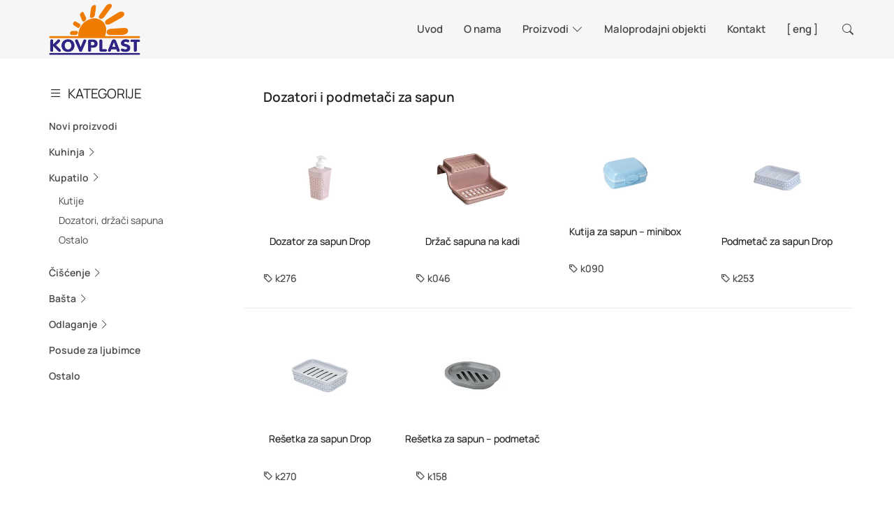

--- FILE ---
content_type: text/html; charset=UTF-8
request_url: https://www.kovplast.com/sr/kupatilo/dozatori-drzaci-sapuna
body_size: 4644
content:

  
<!DOCTYPE html>
<html lang="sr">

<head>
    <title>Lista proizvoda: Dozatori i podmetači za sapun (Proizvodi za kupatilo)</title>
    <meta charset="UTF-8">
<link rel='canonical' href='https://www.kovplast.com/sr/kupatilo/dozatori-drzaci-sapuna'>
    <meta name="description" content="Plastični proizvodi za kupatilo. Kovplast KB d.o.o.">
    <meta name="keywords" content="lavor, kutija za prašak, dozator za sapun, držač sapuna, podmetač za sapun, Kovplast KB">

    <meta http-equiv="Cache-Control" content="no-cache, no-store, must-revalidate">
    <meta http-equiv="Pragma" content="no-cache">
    <meta http-equiv="Expires" content="0">

<meta charset="utf-8">
  <base href="https://www.kovplast.com/">
  <meta name="viewport" content="width=device-width, initial-scale=1.0">
  <meta name="robots" content="INDEX,FOLLOW">
  <meta http-equiv="x-dns-prefetch-control" content="on" />
  <link rel="preconnect" href="https://fonts.googleapis.com/" crossorigin>
  <link rel="preconnect" href="https://cdnjs.cloudflare.com/" crossorigin>
  <link rel="preconnect" href="https://code.jquery.com/" crossorigin>

  <link href="https://cdn.jsdelivr.net/npm/bootstrap@5.3.7/dist/css/bootstrap.min.css" rel="stylesheet" integrity="sha384-LN+7fdVzj6u52u30Kp6M/trliBMCMKTyK833zpbD+pXdCLuTusPj697FH4R/5mcr" crossorigin="anonymous">

  <link href="css/style.min.css" rel="stylesheet" media="all" type="text/css">
  <noscript id="async-stylesheets">
    <link rel="stylesheet" href="css/aos.css" type="text/css" media="none" onload="this.media='all';">
    <link rel="stylesheet" href="css/glightbox.min.css" type="text/css" media="none" onload="this.media='all';">
    <link rel="stylesheet" href="https://cdn.jsdelivr.net/npm/bootstrap-icons@1.8.1/font/bootstrap-icons.css" media="none" onload="this.media='all';">
    <link rel="stylesheet" href="css/swiper-bundle.min.css" type="text/css" media="none" onload="this.media='all';">

    <!--<link href="https://fonts.googleapis.com/css2?family=Manrope:wght@300;400;600&family=Vollkorn:wght@400;500;600&display=swap" rel="stylesheet">   -->

  </noscript>
  <link rel="apple-touch-icon" sizes="180x180" href="apple-touch-icon.png">
  <link rel="icon" type="image/png" sizes="32x32" href="favicon-32x32.png">
  <link rel="icon" type="image/png" sizes="16x16" href="favicon-16x16.png">
  <link rel="manifest" href="site.webmanifest">
  <link rel="mask-icon" href="safari-pinned-tab.svg" color="#5bbad5">
  <meta name="msapplication-TileColor" content="#00aba9">
  <meta name="theme-color" content="#ffffff">



</head>

<body class="listaPro">
  <!-- ======= Header ======= -->
  <header id="header" class="fixed-top">
    <div class="container px-lg-0">

      <div id="cmdRow" class="row position-relative d-flex align-items-center">
        <div class="col-10 col-lg-3">
          <a href="https://www.kovplast.com/" class="logo me-auto me-lg-0">
            <picture>
              <source srcset="images/logo-sajt-xl.webp" media="(min-width: 1200px)" type="image/webp">
              <source srcset="images/logo-sajt-md.webp" media="(min-width: 640px)" type="image/webp">
              <source srcset="images/logo-sajt-sm.webp" media="(max-width: 640px)" type="image/webp">
              <img class="img-fluid" srcset="images/logo-sajt-sm.png" alt="glavni logo">
            </picture>
          </a>
        </div>

        <div class="col-2 col-lg-9 px-lg-0 d-flex justify-content-end">
          <nav id="navbar" class="navbar">
            <ul>
              <li class="smallSearch">
                <form class="searchForm" role="search" action="prolist.php?lang=sr" method="get" target="_self" >
					        <input class="searchField me-3" name="trazi" value="pretraži proizvode" onfocus="this.value = '';">
				          <button class="btnSearch laganica me-3"><i class="bi bi-check2"></i></button>
				          <button class="btnSearch laganica" type="reset"><i class="bi bi-x-lg"></i></button>
			          </form>
              </li>

              <li><a class="nav-link " href="https://www.kovplast.com/">Uvod</a></li>
              <li><a class="nav-link " href="https://www.kovplast.com/sr/o-nama">O nama</a></li>

              <li class="dropdown"><a href="javascript:void(0);"><span>Proizvodi</span> <i class="bi bi-chevron-down"></i></a>
                <ul>
                  <li><a href="https://www.kovplast.com/sr/novi-proizvodi" target="_self">Novi proizvodi</a></li>
                  <li class="dropdown vrsta01"><a href="https://www.kovplast.com/sr/kuhinja"><span>Kuhinja</span> <i class="bi bi-chevron-right"></i></a>
                    <ul>
                      <li><a href="https://www.kovplast.com/sr/kuhinja/cinije" target="_self">Činije</a></li>
                      <li><a href="https://www.kovplast.com/sr/kuhinja/frigo-posude" target="_self">Frigo posude</a></li>
                      <li><a href="https://www.kovplast.com/sr/kuhinja/kutije-korpice" target="_self">Kutije, korpice</a></li>
                      <li><a href="https://www.kovplast.com/sr/kuhinja/ocedjivaci-es-posude" target="_self">Oceđivači, ES posude</a></li>
                      <li><a href="https://www.kovplast.com/sr/kuhinja/tacne-tanjiri-zvona" target="_self">Tacne, tanjiri, zvona</a></li>
                      <li><a href="https://www.kovplast.com/sr/kuhinja/case-bokali-merice" target="_self">Čaše, bokali, merice</a></li>
                      <li><a href="https://www.kovplast.com/sr/kuhinja/vangle-ovali" target="_self">Vangle, ovali</a></li>
                      <li><a href="https://www.kovplast.com/sr/kuhinja/zimnica-staklo" target="_self">Zimnica, staklo</a></li>
                      <li><a href="https://www.kovplast.com/sr/kuhinja/escajg" target="_self">Escajg</a></li>
                      <li><a href="https://www.kovplast.com/sr/kuhinja/ostalo" target="_self">Ostalo</a></li>
                    </ul>
                  </li>
                  <li class="dropdown vrsta02"><a href="https://www.kovplast.com/sr/kupatilo"><span>Kupatilo</span> <i class="bi bi-chevron-right"></i></a>
                    <ul>
                      <!--<li><a href="https://www.kovplast.com/sr/kupatilo/korpe" target="_self">Korpe</a></li>-->
                      <li><a href="https://www.kovplast.com/sr/kupatilo/kutije" target="_self">Kutije</a></li>
                      <li><a href="https://www.kovplast.com/sr/kupatilo/dozatori-drzaci-sapuna" target="_self">Dozatori, držači sapuna</a></li>
                      <!--<li><a href="https://www.kovplast.com/sr/kupatilo/wc-cetke" target="_self">WC četke</a></li>-->
                      <li><a href="https://www.kovplast.com/sr/kupatilo/ostalo" target="_self">Ostalo</a></li>
                    </ul>
                  </li>
                  <li class="dropdown vrsta03"><a href="https://www.kovplast.com/sr/ciscenje"><span>Čišćenje</span> <i class="bi bi-chevron-right"></i></a>
                    <ul>
                      <li><a href="https://www.kovplast.com/sr/ciscenje/kante-za-smece" target="_self">Kante za smeće</a></li>
                      <li><a href="https://www.kovplast.com/sr/ciscenje/kofe" target="_self">Kofe</a></li>
                      <!--<li><a href="https://www.kovplast.com/sr/ciscenje/brisaci-mop" target="_self">Brisači, mop</a></li>
                      <li><a href="https://www.kovplast.com/sr/ciscenje/metle-cetke-djubrovnici" target="_self">Metle, četke, đubrovnici</a></li>-->
                      <li><a href="https://www.kovplast.com/sr/ciscenje/lopate-za-sneg" target="_self">Lopate za sneg</a></li>
                      <li><a href="https://www.kovplast.com/sr/ciscenje/ostalo" target="_self">Ostalo</a></li>
                    </ul>
                  </li>
                  <li class="dropdown vrsta04"><a href="https://www.kovplast.com/sr/basta"><span>Bašta</span> <i class="bi bi-chevron-right"></i></a>
                    <ul>
                      <li><a href="https://www.kovplast.com/sr/basta/saksije" target="_self">Saksije</a></li>
                      <li><a href="https://www.kovplast.com/sr/basta/zardinjere" target="_self">Žardinjere</a></li>
                      <li><a href="https://www.kovplast.com/sr/basta/ostalo" target="_self">Ostalo</a></li>
                    </ul>
                  </li>
                  <li class="dropdown vrsta05"><a href="https://www.kovplast.com/sr/odlaganje"><span>Odlaganje</span> <i class="bi bi-chevron-right"></i></a>
                    <ul>
                      <li><a href="https://www.kovplast.com/sr/odlaganje/korpe-kutije" target="_self">Korpe, kutije</a></li>
                      <li><a href="https://www.kovplast.com/sr/odlaganje/rafovi-police" target="_self">Rafovi, police</a></li>
                      <li><a href="https://www.kovplast.com/sr/odlaganje/ofingeri-civiluci-kukice" target="_self">Ofingeri, čiviluci, kukice</a></li>
                      <li><a href="https://www.kovplast.com/sr/odlaganje/ostalo" target="_self">Ostalo</a></li>
                    </ul>
                  </li>
                  <li><a href="https://www.kovplast.com/sr/posude-za-ljubimce" target="_self">Posude za ljubimce</a></li>
                  <li><a href="https://www.kovplast.com/sr/ostalo" target="_self">Ostalo</a></li>
                </ul>
              </li>
              <li><a class="nav-link " href="https://www.kovplast.com/sr/prodajni-objekti" target="_self"><span>Maloprodajni objekti</span></a></li>          
              <li><a class="nav-link " href="https://www.kovplast.com/sr/kontakt" target="_self"><span>Kontakt</span></a></li>          
              <li><a class='nav-link jezLink' href='https://www.kovplast.com/en/'>[ eng ]</a></li>
              <li id="searchLink"><a class="nav-link" href="javascript:void(0);"><i class="bi bi-search"></i></a></li>
            </ul>
            <i class="bi bi-list mobile-nav-toggle"></i>
          </nav>
        </div>
      </div>
    </div>
  </header><!-- End Header -->

    <section class="prviSadrzaj">
        <div class="container px-0">
            <div class="row">
                <div class="d-none d-lg-block col-lg-3">
                    <div id="kategorije">
                        <div class="title"><i class="bi bi-list"></i> &nbsp;KATEGORIJE</div>
                        <div class="katBody mt-3">
                            <ul class="katList laganica">
                  <li><a href="https://www.kovplast.com/sr/novi-proizvodi" target="_self">Novi proizvodi</a></li>
                  <li class="dropdown vrsta01"><a href="https://www.kovplast.com/sr/kuhinja"><span>Kuhinja</span> <i class="bi bi-chevron-right"></i></a>
                    <ul>
                      <li><a href="https://www.kovplast.com/sr/kuhinja/cinije" target="_self">Činije</a></li>
                      <li><a href="https://www.kovplast.com/sr/kuhinja/frigo-posude" target="_self">Frigo posude</a></li>
                      <li><a href="https://www.kovplast.com/sr/kuhinja/kutije-korpice" target="_self">Kutije, korpice</a></li>
                      <li><a href="https://www.kovplast.com/sr/kuhinja/ocedjivaci-es-posude" target="_self">Oceđivači, ES posude</a></li>
                      <li><a href="https://www.kovplast.com/sr/kuhinja/tacne-tanjiri-zvona" target="_self">Tacne, tanjiri, zvona</a></li>
                      <li><a href="https://www.kovplast.com/sr/kuhinja/case-bokali-merice" target="_self">Čaše, bokali, merice</a></li>
                      <li><a href="https://www.kovplast.com/sr/kuhinja/vangle-ovali" target="_self">Vangle, ovali</a></li>
                      <li><a href="https://www.kovplast.com/sr/kuhinja/zimnica-staklo" target="_self">Zimnica, staklo</a></li>
                      <li><a href="https://www.kovplast.com/sr/kuhinja/escajg" target="_self">Escajg</a></li>
                      <li><a href="https://www.kovplast.com/sr/kuhinja/ostalo" target="_self">Ostalo</a></li>
                    </ul>
                  </li>
                  <li class="dropdown vrsta02"><a href="https://www.kovplast.com/sr/kupatilo"><span>Kupatilo</span> <i class="bi bi-chevron-right"></i></a>
                    <ul>
                      <!--<li><a href="https://www.kovplast.com/sr/kupatilo/korpe" target="_self">Korpe</a></li>-->
                      <li><a href="https://www.kovplast.com/sr/kupatilo/kutije" target="_self">Kutije</a></li>
                      <li><a href="https://www.kovplast.com/sr/kupatilo/dozatori-drzaci-sapuna" target="_self">Dozatori, držači sapuna</a></li>
                      <!--<li><a href="https://www.kovplast.com/sr/kupatilo/wc-cetke" target="_self">WC četke</a></li>-->
                      <li><a href="https://www.kovplast.com/sr/kupatilo/ostalo" target="_self">Ostalo</a></li>
                    </ul>
                  </li>
                  <li class="dropdown vrsta03"><a href="https://www.kovplast.com/sr/ciscenje"><span>Čišćenje</span> <i class="bi bi-chevron-right"></i></a>
                    <ul>
                      <li><a href="https://www.kovplast.com/sr/ciscenje/kante-za-smece" target="_self">Kante za smeće</a></li>
                      <li><a href="https://www.kovplast.com/sr/ciscenje/kofe" target="_self">Kofe</a></li>
                      <!--<li><a href="https://www.kovplast.com/sr/ciscenje/brisaci-mop" target="_self">Brisači, mop</a></li>
                      <li><a href="https://www.kovplast.com/sr/ciscenje/metle-cetke-djubrovnici" target="_self">Metle, četke, đubrovnici</a></li>-->
                      <li><a href="https://www.kovplast.com/sr/ciscenje/lopate-za-sneg" target="_self">Lopate za sneg</a></li>
                      <li><a href="https://www.kovplast.com/sr/ciscenje/ostalo" target="_self">Ostalo</a></li>
                    </ul>
                  </li>
                  <li class="dropdown vrsta04"><a href="https://www.kovplast.com/sr/basta"><span>Bašta</span> <i class="bi bi-chevron-right"></i></a>
                    <ul>
                      <li><a href="https://www.kovplast.com/sr/basta/saksije" target="_self">Saksije</a></li>
                      <li><a href="https://www.kovplast.com/sr/basta/zardinjere" target="_self">Žardinjere</a></li>
                      <li><a href="https://www.kovplast.com/sr/basta/ostalo" target="_self">Ostalo</a></li>
                    </ul>
                  </li>
                  <li class="dropdown vrsta05"><a href="https://www.kovplast.com/sr/odlaganje"><span>Odlaganje</span> <i class="bi bi-chevron-right"></i></a>
                    <ul>
                      <li><a href="https://www.kovplast.com/sr/odlaganje/korpe-kutije" target="_self">Korpe, kutije</a></li>
                      <li><a href="https://www.kovplast.com/sr/odlaganje/rafovi-police" target="_self">Rafovi, police</a></li>
                      <li><a href="https://www.kovplast.com/sr/odlaganje/ofingeri-civiluci-kukice" target="_self">Ofingeri, čiviluci, kukice</a></li>
                      <li><a href="https://www.kovplast.com/sr/odlaganje/ostalo" target="_self">Ostalo</a></li>
                    </ul>
                  </li>
                  <li><a href="https://www.kovplast.com/sr/posude-za-ljubimce" target="_self">Posude za ljubimce</a></li>
                  <li><a href="https://www.kovplast.com/sr/ostalo" target="_self">Ostalo</a></li>
              
                            </ul>
                        </div>
                    </div>
                </div>
                <div class="col-12 col-lg-9 mt-lg-2">
                    <div class="row">
                        

<div class='col-12'>
    <h1 class='ps-3'>Dozatori i podmetači za sapun</h1>
</div>
<div class='col-6 col-md-4 col-lg-3 ramArtikla laganica'>
    <a href='https://www.kovplast.com/sr/proizvodi/dozator-za-sapun-drop/333' target='_self'>
        <picture class='lpThumb'>
            <source srcset='images/tmb/k276-dozator-za-sapun-drop.webp?v=1658322693' type='image/webp'>
            <img class='img-fluid mb-3 laganica px-4' srcset='images/tmb/k276-dozator-za-sapun-drop.jpg?v=1658322693' alt='Dozator za sapun Drop' type='image/jpeg'>
        </picture>
        <div class='lpNaziv'>Dozator za sapun Drop</div>
        <div class='lpPodatak'>
            <div><i class='bi bi-tag'></i> k276</div>
        </div>
    </a>
</div
><div class='col-6 col-md-4 col-lg-3 ramArtikla laganica'>
    <a href='https://www.kovplast.com/sr/proizvodi/drzac-sapuna-na-kadi/117' target='_self'>
        <picture class='lpThumb'>
            <source srcset='images/tmb/k046-drzac-sapuna-na-kadi.webp?v=1759162467' type='image/webp'>
            <img class='img-fluid mb-3 laganica px-4' srcset='images/tmb/k046-drzac-sapuna-na-kadi.jpg?v=1759162467' alt='Držač sapuna na kadi' type='image/jpeg'>
        </picture>
        <div class='lpNaziv'>Držač sapuna na kadi</div>
        <div class='lpPodatak'>
            <div><i class='bi bi-tag'></i> k046</div>
        </div>
    </a>
</div
><div class='col-6 col-md-4 col-lg-3 ramArtikla laganica'>
    <a href='https://www.kovplast.com/sr/proizvodi/kutija-za-sapun-–-minibox/167' target='_self'>
        <picture class='lpThumb'>
            <source srcset='images/tmb/k090-mini-box.webp?v=1693398448' type='image/webp'>
            <img class='img-fluid mb-3 laganica px-4' srcset='images/tmb/k090-mini-box.jpg?v=1693398448' alt='Kutija za sapun – minibox' type='image/jpeg'>
        </picture>
        <div class='lpNaziv'>Kutija za sapun – minibox</div>
        <div class='lpPodatak'>
            <div><i class='bi bi-tag'></i> k090</div>
        </div>
    </a>
</div
><div class='col-6 col-md-4 col-lg-3 ramArtikla laganica'>
    <a href='https://www.kovplast.com/sr/proizvodi/podmetac--za-sapun-drop/327' target='_self'>
        <picture class='lpThumb'>
            <source srcset='images/tmb/k253-podmetac-za-sapun-drop.webp?v=1658407586' type='image/webp'>
            <img class='img-fluid mb-3 laganica px-4' srcset='images/tmb/k253-podmetac-za-sapun-drop.jpg?v=1658407586' alt='Podmetač  za sapun Drop' type='image/jpeg'>
        </picture>
        <div class='lpNaziv'>Podmetač  za sapun Drop</div>
        <div class='lpPodatak'>
            <div><i class='bi bi-tag'></i> k253</div>
        </div>
    </a>
</div
><div class='col-6 col-md-4 col-lg-3 ramArtikla laganica'>
    <a href='https://www.kovplast.com/sr/proizvodi/resetka-za-sapun-drop/329' target='_self'>
        <picture class='lpThumb'>
            <source srcset='images/tmb/k270-resetka-za-sapun-drop.webp?v=1658408028' type='image/webp'>
            <img class='img-fluid mb-3 laganica px-4' srcset='images/tmb/k270-resetka-za-sapun-drop.jpg?v=1658408028' alt='Rešetka za sapun Drop' type='image/jpeg'>
        </picture>
        <div class='lpNaziv'>Rešetka za sapun Drop</div>
        <div class='lpPodatak'>
            <div><i class='bi bi-tag'></i> k270</div>
        </div>
    </a>
</div
><div class='col-6 col-md-4 col-lg-3 ramArtikla laganica'>
    <a href='https://www.kovplast.com/sr/proizvodi/resetka-za-sapun-–-podmetac/131' target='_self'>
        <picture class='lpThumb'>
            <source srcset='images/tmb/k158-resetka-za-sapun.webp?v=1658408204' type='image/webp'>
            <img class='img-fluid mb-3 laganica px-4' srcset='images/tmb/k158-resetka-za-sapun.jpg?v=1658408204' alt='Rešetka za sapun – podmetač' type='image/jpeg'>
        </picture>
        <div class='lpNaziv'>Rešetka za sapun – podmetač</div>
        <div class='lpPodatak'>
            <div><i class='bi bi-tag'></i> k158</div>
        </div>
    </a>
</div
>                    </div>
                </div>
            </div>
        </div>
    </section>

  <!-- ======= Footer ======= -->
  <footer id="footer">
    <div class="footer-top">
      <div class="container">
        <div class="row">

        <div class="col-md-6 col-lg-3">
            <div class="footer-info">
              <!--<div class="naslov">Kovplast KB</div>-->
              <div class="podnaslov">Veleprodaja</div>
              <p class="mb-4">Kralja Petra I Karađorđevića 95<br>22330 Nova Pazova<br>Republika&nbsp;Srbija</p>
              <div class="podnaslov">Fabrika</div>
              <p class="mb-4">Đurđevska 91<br>22308 Golubinci<br>Republika&nbsp;Srbija</p>
              <p><i class="bi bi-envelope"></i> &nbsp; <a id="FmailFLnk" href="mailto: info@example.com">info@example.com</a></p>

            </div>
          </div>

          <div class="col-md-6 col-lg-3">
            <div class="footer-info">
              <div class="podnaslov">Telefon</div>
              <p>
              <i class="bi bi-telephone"></i> &nbsp; <a id="FphoFLnk" href="tel: 0123456789">0123456789</a><br>
              <i class="bi bi-telephone nevidljiva"></i> &nbsp; <a id="FphoFLnk1" href="tel: 0123456789">0123456789</a><br><br>
              </p>
              <div class="podnaslov">Fax</div>
              <p>
              <i class="bi bi-printer"></i> &nbsp; +381 22 / 381 078<br><br>              
              </p>
              <div class="podnaslov">Socijalne mreže</div>
              <p><a class="socneticon" href="https://www.facebook.com/pages/Kovplast-Golubinci/165016790355340" target="_blank"><i class="bi bi-facebook"></i></a> <a class="socneticon" href="https://www.youtube.com/watch?v=axJ3nvCK_GA" target="_blank"><i class="bi bi-youtube"></i></a> <a class="socneticon" href="https://www.instagram.com/explore/tags/kovplast/" target="_blank"><i class="bi bi-instagram last"></i></a></p>

            </div>
          </div>

          <div class="d-none d-lg-block col-md-6 col-lg-3 footer-links">
            <div class="podnaslov">Vrste proizvoda</div>
            <ul>
              <li><i class="bi bi-chevron-right"></i> <a href="https://www.kovplast.com/sr/kuhinja">Kuhinja</a></li>
              <li><i class="bi bi-chevron-right"></i> <a href="https://www.kovplast.com/sr/kupatilo">Kupatilo</a></li>
              <li><i class="bi bi-chevron-right"></i> <a href="https://www.kovplast.com/sr/ciscenje">Čišćenje</a></li>
              <li><i class="bi bi-chevron-right"></i> <a href="https://www.kovplast.com/sr/basta">Bašta</a></li>
              <li><i class="bi bi-chevron-right"></i> <a href="https://www.kovplast.com/sr/odlaganje">Odlaganje</a></li>
              <li><i class="bi bi-chevron-right"></i> <a href="https://www.kovplast.com/sr/posude-za-ljubimce">Posude za ljubimce</a></li>
              <li><i class="bi bi-chevron-right"></i> <a href="https://www.kovplast.com/sr/ostalo">Ostalo</a></li>
            </ul>
          </div>

          <div class="d-none d-lg-block col-md-6 col-lg-3 footer-links">
            <div class="podnaslov">Meni</div>
            <ul>
              <li><i class="bi bi-chevron-right"></i> <a href="">Uvod</a></li>
              <li><i class="bi bi-chevron-right"></i> <a href="https://www.kovplast.com/sr/o-nama">O nama</a></li>
              <li><i class="bi bi-chevron-right"></i> <a href="https://www.kovplast.com/sr/prodajni-objekti">Maloprodajni objekti</a></li>
              <li><i class="bi bi-chevron-right"></i> <a href="https://www.kovplast.com/sr/kontakt">Kontakt</a></li>
              <li><i class="bi bi-chevron-right"></i> <a href="https://www.kovplast.com/sr/uslovi-koriscenja">Uslovi korišćenja</a></li>
            </ul>
          </div>
        </div>
      </div>
    </div>

    <div class="container-fluid copyFrame">
      <div class="copyright">
        &copy; Copyright <strong><span>Kovplast KB</span></strong>. All Rights Reserved &nbsp;|&nbsp; Design: <a href="https://www.dbaja.net" target="_blank">dbaja</a>
      </div>
    </div>
  </footer><!-- End Footer -->
  <div id="preloader"></div>
  <a href="javascript: void();" class="back-to-top d-flex align-items-center justify-content-center"><i class="bi bi-arrow-up-circle"></i></a>

<!-- Vendor JS Files -->
  <script src="https://code.jquery.com/jquery-3.6.0.min.js" crossorigin="anonymous"></script>
  <!-- JavaScript Bundle with Popper -->
  <script src="https://cdn.jsdelivr.net/npm/bootstrap@5.3.7/dist/js/bootstrap.bundle.min.js" integrity="sha384-ndDqU0Gzau9qJ1lfW4pNLlhNTkCfHzAVBReH9diLvGRem5+R9g2FzA8ZGN954O5Q" crossorigin="anonymous"></script>
    <script src="js/skriptovi-zbirno.js"></script>
  
  <!-- Template Main JS File -->
  <script src="js/main.min.js"></script>

  <script type="text/javascript">
    document.addEventListener("DOMContentLoaded",function(){var e=document.getElementById("async-stylesheets");if(null!=e){var n=document.createElement("div");n.innerHTML=e.textContent,document.body.appendChild(n)}},!1);
  </script>

<script type="text/javascript">
    $(document).ready(function() {
        // ako je kliknut link ka nekoj vrsti, onda obriši vrednost skrola na datu poziciju prvo
        $("nav#navbar a").click(function() {
            localStorage.setItem("my_app_name_here-quote-scroll", 0);
            console.log('Resetovan scroll');
        });

        $("ul.katList a").click(function() {
            localStorage.setItem("my_app_name_here-quote-scroll", 0);
            console.log('Resetovan scroll');
        });

        // rešavanje skrola na poziciju sa koje je klijent kliknuo određeni proizvod
        if (localStorage.getItem("my_app_name_here-quote-scroll") != null) {
            $(window).scrollTop(localStorage.getItem("my_app_name_here-quote-scroll"));
            console.log('Skrolovanje na memorisanu poziciju.');
        }

        $(window).on("scroll", function() {
            localStorage.setItem("my_app_name_here-quote-scroll", $(window).scrollTop());
            console.log('Memorisanje pozicije.');
        });

        // u startu ćemo samo jednom otvoriti određenu kategoriju vrste ako je odabrana neka vrsta        
$('ul.katList li.vrsta02 ul').slideDown();
        


    });

</script>
</body>

</html>


--- FILE ---
content_type: text/css
request_url: https://www.kovplast.com/css/style.min.css
body_size: 5089
content:
@font-face{font-family:Manrope;src:url('../fonts/Manrope-Regular.woff2') format('woff2'),url('../fonts/Manrope-Regular.woff') format('woff');font-weight:400;font-style:normal;font-display:swap}@font-face{font-family:Manrope;src:url('../fonts/Manrope-SemiBold.woff2') format('woff2'),url('../fonts/Manrope-SemiBold.woff') format('woff');font-weight:600;font-style:normal;font-display:swap}@font-face{font-family:Vollkorn;src:url('../fonts/Vollkorn-Medium.woff2') format('woff2'),url('../fonts/Vollkorn-Medium.woff') format('woff');font-weight:500;font-style:normal;font-display:swap}@font-face{font-family:Vollkorn;src:url('../fonts/Vollkorn-SemiBold.woff2') format('woff2'),url('../fonts/Vollkorn-SemiBold.woff') format('woff');font-weight:600;font-style:normal;font-display:swap}@font-face{font-family:Vollkorn;src:url('../fonts/Vollkorn-Regular.woff2') format('woff2'),url('../fonts/Vollkorn-Regular.woff') format('woff');font-weight:400;font-style:normal;font-display:swap}:root{--primary-color:#ef7c00;--secondary-color:#2f2483;--contrast-color:#fed203;--allmostBlack:rgb(18,18,18);--headerback-color:rgba(246,246,246,1);--headscrback-color:rgba(255,255,255,.98);--menu-color:#484848;--menuact-color:#646464;--text-color:#222222;--menuback-color:rgba(236,236,236,0.25);--menuback1-color:rgba(236,236,236,1);--menuactback-color:#FFFFFF;--deskmenuback-color:#FFFFFF;--menuddback1-color:rgb(214,214,214);--menuddback2-color:rgb(196,196,196);--step--2:clamp(0.69rem, calc(0.69rem + 0.01vw), 0.70rem);--step--1:clamp(0.83rem, calc(0.80rem + 0.15vw), 0.94rem);--step-0:clamp(1.00rem, calc(0.93rem + 0.37vw), 1.1rem);--step-1:clamp(1.20rem, calc(1.06rem + 0.69vw), 1.67rem);--step-2:clamp(1.44rem, calc(1.21rem + 1.16vw), 2.22rem);--step-3:clamp(1.73rem, calc(1.36rem + 1.83vw), 2.96rem);--step-4:clamp(2.07rem, calc(1.52rem + 2.78vw), 3.95rem);--step-5:clamp(2.49rem, calc(1.67rem + 4.11vw), 5.26rem)}html{scroll-behavior:smooth}body{font-family:Manrope,-apple-system,BlinkMacSystemFont,'Segoe UI',Ubuntu,sans-serif;font-size:1.05rem;color:var(--text-color)}a{color:#000;text-shadow:0 0 1px #646464;text-decoration:none}a:hover{color:var(--primary-color);text-decoration:none}.laganica{transition:all .25s ease-in-out;-moz-transition:all .25s ease-in-out;-webkit-transition:all .25s ease-in-out;-o-transition:all .25s ease-in-out;-ms-transition:all .25s ease-in-out}.bg-gray{background-color:var(--menuback-color)}h1,h2,h3,h4,h5,h6{font-family:Manrope,-apple-system,BlinkMacSystemFont,'Segoe UI',Ubuntu,sans-serif;font-weight:600}h1{font-size:var(--step-1)}h2{font-size:var(--step-0)}body.listaPro h1,h2,h3{font-family:Manrope,-apple-system,BlinkMacSystemFont,'Segoe UI',Ubuntu,sans-serif;font-weight:600}body.listaPro h1{font-size:1.2rem}section.prviSadrzaj{padding-block-start:90px}.obicanTekst{text-align:left;font-size:.872rem;line-height:1.62rem}.naglasenTekst{text-align:left;font-weight:600}.centrirano{text-align:center}@media (min-width:992px){.obicanTekst{font-size:1.05rem;line-height:2.05rem;text-align:justify}section.prviSadrzaj{padding-block-start:120px}}section.novosti .card{font-size:.9rem;overflow:hidden}section.novosti .card img{opacity:1}section.novosti .card img:hover{opacity:.7}section.novosti .card .card-title{font-family:Vollkorn,Georgia,'Times New Roman',Times,serif;font-weight:500;font-size:var(--step-0);line-height:1.75rem;height:3.75rem;padding-top:1rem;padding-bottom:1rem}section.novosti a.btnNovo{-webkit-border-radius:23px;border-radius:23px;background:#eda75c;background:-moz-linear-gradient(top,#eda75c 0,#ead6c2 10%,#e25e00 40%,#ef7c00 89%,#963e00 100%);background:-webkit-linear-gradient(top,#eda75c 0,#ead6c2 10%,#e25e00 40%,#ef7c00 89%,#963e00 100%);background:linear-gradient(to bottom,#eda75c 0,#ead6c2 10%,#e25e00 40%,#ef7c00 89%,#963e00 100%);outline:0;border:none;color:#fff;-webkit-box-shadow:5px 5px 6px #b4b4b4,-3px -3px 4px #f2f2f2;box-shadow:5px 5px 6px #b4b4b4,-3px -3px 4px #f2f2f2;padding-left:1rem;padding-right:1rem;width:85%;margin-bottom:1rem;font-size:var(--step--1)}section.novosti a.btnNovo:hover{background:#2c2620;background:-moz-linear-gradient(top,#2c2620 0,#615d5a 10%,#2c2620 40%,#2c2620 89%,#2c2620 100%);background:-webkit-linear-gradient(top,#2c2620 0,#615d5a 10%,#2c2620 40%,#2c2620 89%,#2c2620 100%);background:linear-gradient(to bottom,#2c2620 0,#615d5a 10%,#2c2620 40%,#2c2620 89%,#2c2620 100%);color:#fff;-webkit-box-shadow:2px 2px 5px #afa7ce,-2px -2px 3px #ede3ff;box-shadow:2px 2px 5px #afa7ce,-2px -2px 3px #ede3ff}section.novosti .card-text{line-height:1.2rem;height:2.4rem}@media (min-width:997px){section.novosti a.btnNovo{padding-left:2rem;padding-right:2rem;width:auto}}section.cta{position:relative;padding-top:0;padding-bottom:0;width:100%;height:auto}.ctaBlock{position:relative}section.cta picture{z-index:1}section.cta .ctatit{position:absolute;top:10%;left:0;width:100%;text-align:center;font-family:Vollkorn,Georgia,'Times New Roman',Times,serif;font-weight:500;font-size:2.5rem;line-height:4rem;z-index:2}section.cta a.ctaBtn{position:absolute;top:35%;left:50%;transform:translatex(-50%);padding:.5rem 1rem;font-family:Manrope,-apple-system,BlinkMacSystemFont,'Segoe UI',Ubuntu,sans-serif;font-weight:400;font-size:1.35rem;line-height:2rem;text-shadow:none;z-index:2;background:var(--primary-color);color:#fff;-webkit-box-shadow:7px 7px 11px #b5b5b6,-7px -7px 11px #ede3ff;box-shadow:7px 7px 11px #b5b5b6,-7px -7px 11px #ede3ff;border-radius:20px;-webkit-border-radius:20px}section.cta a.ctaBtn:hover{background:var(--allmostBlack);color:#fff;-webkit-box-shadow:2px 2px 5px #b5b5b6,-2px -2px 3px #ede3ff;box-shadow:2px 2px 5px #b5b5b6,-2px -2px 3px #ede3ff}@media (min-width:992px){section.cta .ctatit{top:30%;left:auto;right:0;text-align:right;width:40%}section.cta a.ctaBtn{position:absolute;top:50%;left:auto;right:0;transform:none;padding:1rem 2rem;font-family:Manrope,-apple-system,BlinkMacSystemFont,'Segoe UI',Ubuntu,sans-serif;font-weight:600;font-size:var(--step-1);line-height:2rem}}section.onlineShop{position:relative;padding-top:0;padding-bottom:0;width:100%;height:auto}section.onlineShop .ostit{text-align:center;font-family:Vollkorn,Georgia,'Times New Roman',Times,serif;font-weight:600;font-size:var(--step-1);line-height:2rem}section.onlineShop .osCmdBlock{text-align:center}section.onlineShop .osBtn{padding:.5rem 1rem;font-family:Manrope,-apple-system,BlinkMacSystemFont,'Segoe UI',Ubuntu,sans-serif;font-weight:400;font-size:var(--step-0);line-height:2rem;border-radius:20px;-webkit-border-radius:20px;background:#eda75c;background:-moz-linear-gradient(top,#eda75c 0,#ead6c2 10%,#e25e00 40%,#ef7c00 89%,#963e00 100%);background:-webkit-linear-gradient(top,#eda75c 0,#ead6c2 10%,#e25e00 40%,#ef7c00 89%,#963e00 100%);background:linear-gradient(to bottom,#eda75c 0,#ead6c2 10%,#e25e00 40%,#ef7c00 89%,#963e00 100%);outline:0;border:none;color:#fff;-webkit-box-shadow:5px 5px 6px #b4b4b4,-3px -3px 4px #f2f2f2;box-shadow:5px 5px 6px #b4b4b4,-3px -3px 4px #f2f2f2}section.onlineShop .osBtn:hover{background:#2c2620;background:-moz-linear-gradient(top,#2c2620 0,#615d5a 10%,#2c2620 40%,#2c2620 89%,#2c2620 100%);background:-webkit-linear-gradient(top,#2c2620 0,#615d5a 10%,#2c2620 40%,#2c2620 89%,#2c2620 100%);background:linear-gradient(to bottom,#2c2620 0,#615d5a 10%,#2c2620 40%,#2c2620 89%,#2c2620 100%);color:#fff;-webkit-box-shadow:2px 2px 5px #afa7ce,-2px -2px 3px #ede3ff;box-shadow:2px 2px 5px #afa7ce,-2px -2px 3px #ede3ff}@media (min-width:992px){section.onlineShop .ostit{text-align:right}section.onlineShop .osCmdBlock{text-align:right}}.back-to-top{position:fixed;visibility:hidden;opacity:0;right:15px;bottom:15px;z-index:996;background:var(--primary-color);width:40px;height:40px;border-radius:4px;transition:all .4s}.back-to-top i{font-size:28px;color:#fff;line-height:0}.back-to-top:hover{background:#151515}.back-to-top:hover i{color:var(--primary-color)}.back-to-top.active{visibility:visible;opacity:1}#preloader{position:fixed;top:0;left:0;right:0;bottom:0;z-index:9999;overflow:hidden;background:#fff}#preloader:before{content:"";position:fixed;top:calc(50% - 0px);left:calc(50% - 30px);border:6px solid var(--primary-color);border-top-color:#fff;border-bottom-color:#fff;border-radius:50%;width:60px;height:60px;-webkit-animation:animate-preloader 1s linear infinite;animation:animate-preloader 1s linear infinite}@-webkit-keyframes animate-preloader{0%{transform:rotate(0)}100%{transform:rotate(360deg)}}@keyframes animate-preloader{0%{transform:rotate(0)}100%{transform:rotate(360deg)}}@media screen and (max-width:768px){[data-aos-delay]{transition-delay:0!important}}.jarallax{position:relative;z-index:0}.jarallax>.jarallax-img{position:absolute;object-fit:cover;top:0;left:0;width:100%;height:100%;z-index:-1}#jarallaxBack{position:absolute;top:0;left:50%;transform:translatex(-50%);height:100%;width:auto}@media (min-width:992px){#jarallaxBack{width:100%;height:auto}}#header{transition:all .5s;z-index:997;padding:5px 0;background:var(--headerback-color)}#cmdRow{height:60px}#header.header-inner-pages,#header.header-scrolled{background:var(--headscrback-color);box-shadow:0 3px 5px rgba(96,96,96,.25)}#header .logo{margin:0;padding:0}#header .logo img{max-height:54px}@media (min-width:992px){#header{padding:2px 0}#cmdRow{height:80px}#header.header-inner-pages,#header.header-scrolled{background:var(--deskmenuback-color)}#header .logo img{max-height:74px}}.navbar{padding:0;text-align:right}.navbar ul{margin:0;padding:0;display:flex;list-style:none;align-items:center}.navbar li{position:relative}.navbar a,.navbar a:focus{display:flex;align-items:center;justify-content:space-between;padding:10px 0 10px 30px;font-family:Manrope,-apple-system,BlinkMacSystemFont,'Segoe UI',Ubuntu,sans-serif;font-size:15px;font-weight:600;color:var(--menu-color);white-space:nowrap;transition:.3s;text-shadow:none}.navbar a i,.navbar a:focus i{font-size:16px;line-height:0;margin-left:5px;font-weight:600}.navbar li a.active{text-shadow:none}.navbar .active,.navbar .active:focus,.navbar a:hover,.navbar li:hover>a{color:var(--secondary-color);text-shadow:none}.navbar .dropdown ul{display:block;position:absolute;left:14px;top:calc(100% + 30px);margin:0;padding:10px 0;z-index:99;opacity:0;visibility:hidden;background:linear-gradient(135deg,#fff 0,#f8f8f8 50%,#dadada 100%);-webkit-box-shadow:5px 5px 9px #969696,-2px -2px 4px #fff;box-shadow:5px 5px 9px #969696,-2px -2px 4px #fff;border-radius:6px;transition:.3s}.navbar .dropdown ul li{min-width:200px}.navbar .dropdown ul a{padding:10px 20px;font-size:15px;text-transform:none;color:var(--menu-color);font-weight:600}.navbar .dropdown ul a i{font-size:12px}.navbar .dropdown ul .active:hover,.navbar .dropdown ul a:hover,.navbar .dropdown ul li:hover>a{background-color:rgba(255,255,255,.85)}.navbar .dropdown:hover>ul{opacity:1;top:100%;visibility:visible}.navbar .dropdown .dropdown ul{top:0;left:calc(100% - 30px);visibility:hidden}.navbar .dropdown .dropdown:hover>ul{opacity:1;top:0;left:100%;visibility:visible}#searchLink{display:none}#searchBlock{display:none}li.smallSearch{display:inline-block;padding-left:18px;padding-top:4px;padding-bottom:12px;text-align:left;width:100%}.searchField{border-radius:25px;color:var(--text-color);font-size:17px;padding:6px;-webkit-box-shadow:2px 2px 2px #727272,-1px -2px 3px #fff;box-shadow:2px 2px 2px #727272,-1px -2px 3px #fff;width:60%;max-width:250px}.btnSearch{font-size:18px;line-height:18px;padding:6px;border-radius:25px;background:#fff;background:-moz-linear-gradient(-45deg,#fff 0,#f4f2f7 65%,#d7d3ea 92%,#cfcee8 100%);background:-webkit-linear-gradient(-45deg,#fff 0,#f4f2f7 65%,#d7d3ea 92%,#cfcee8 100%);background:linear-gradient(135deg,#fff 0,#f4f2f7 65%,#d7d3ea 92%,#cfcee8 100%);color:var(--text-color);border:none;outline:0;-webkit-box-shadow:3px 3px 3px #646464,-1px -2px 2px #fff;box-shadow:3px 3px 3px #646464,-1px -2px 2px #fff}.btnSearch:hover{background-color:var(--text-color);text-shadow:0 0 3px #333;box-shadow:none}@media (max-width:1366px){.navbar .dropdown .dropdown ul{left:-90%}.navbar .dropdown .dropdown:hover>ul{left:-100%}}@media (min-width:768px){#searchLink{display:block}li.smallSearch{display:none;position:absolute;padding:20px;background:linear-gradient(145deg,#eee,#c8c8c8);-webkit-box-shadow:4px 4px 8px #484848,-2px -2px 3px #fff;box-shadow:4px 4px 8px #484848,-2px -2px 3px #fff;border-radius:40px;top:80px;right:0;text-align:right;width:auto}.searchField{font-size:16px;padding:6px;width:250px}}.mobile-nav-toggle{color:var(--menu-color);font-size:30px;cursor:pointer;display:none;line-height:0;transition:.5s}@media (max-width:992px){.mobile-nav-toggle{display:block;margin-right:10px}.navbar ul{display:none}}.navbar-mobile{position:fixed;overflow:hidden;top:0;right:0;left:0;bottom:0;background:var(--menuback-color);transition:.3s;z-index:999}.navbar-mobile .mobile-nav-toggle{position:absolute;top:20px;right:10px}.navbar-mobile ul{display:block;position:absolute;top:75px;right:5px;bottom:5px;left:5px;padding:10px 0;background-color:var(--menuback1-color);overflow-y:auto;transition:.5s}.navbar-mobile a,.navbar-mobile a:focus{padding:20px 20px;font-size:1.1rem;color:var(--menu-color)}.navbar-mobile .active,.navbar-mobile a:hover,.navbar-mobile li:hover>a{color:var(--menu-color);background-color:var(--menuactback-color)}.navbar-mobile .getstarted,.navbar-mobile .getstarted:focus{margin:15px}.navbar-mobile .dropdown ul{position:static;display:none;margin:10px 20px;padding:10px 0;z-index:99;opacity:1;visibility:visible;background:var(--menuddback1-color);box-shadow:0 0 5px rgba(128,128,128,.5)}.navbar-mobile .dropdown ul li{min-width:200px}.navbar-mobile .dropdown ul a{padding:10px 20px;color:var(--menu-color);font-size:1.05rem}.navbar-mobile .dropdown ul a i{font-size:15px}.navbar-mobile .dropdown ul .active:hover,.navbar-mobile .dropdown ul a:hover,.navbar-mobile .dropdown ul li:hover>a{background-color:var(--menuactback-color)}.navbar-mobile .dropdown ul .dropdown ul{position:static;font-size:1.05rem;display:none;z-index:99;opacity:1;visibility:visible;margin:0;padding:20px;border-radius:0;background:var(--menuddback2-color)}.navbar-mobile .dropdown ul .dropdown>.dropdown-active,.navbar-mobile .dropdown>.dropdown-active{display:block}#kategorije .title{font-family:Manrope,-apple-system,BlinkMacSystemFont,'Segoe UI',Ubuntu,sans-serif;font-weight:400;font-size:1.2rem}#kategorije ul.katList{list-style:none;padding-left:0}#kategorije ul.katList ul{display:none}#kategorije ul.katList li a{display:block;font-size:.9rem;color:var(--menu-color);font-weight:600;height:2.3rem;line-height:1.1rem;padding-top:.5rem;padding-bottom:.5rem;text-shadow:none}#kategorije ul.katList li a:hover{color:var(--primary-color)}#kategorije ul.katList li ul{list-style:none;padding-left:.87rem;margin-bottom:1rem}#kategorije ul.katList li ul li a{font-size:.9rem;font-weight:400;height:1.75rem;line-height:1.75rem;padding-top:0;padding-bottom:0}section{padding:60px 0;overflow:hidden}section.nopadding{padding:0}.about .content h3{font-weight:700;font-size:28px}.about .content ul{list-style:none;padding:0}.about .content ul li{padding:0 0 8px 26px;position:relative}.about .content ul i{position:absolute;font-size:20px;left:0;top:-3px;color:var(--primary-color)}.about .content p:last-child{margin-bottom:0}.cta-btn{font-family:Manrope,-apple-system,BlinkMacSystemFont,'Segoe UI',Ubuntu,sans-serif;font-weight:600;font-size:16px;letter-spacing:1px;display:inline-block;padding:2px 28px;border-radius:4px;transition:.5s;background:var(--primary-color);border:2px solid var(--primary-color);color:#fff}.cta-btn:hover{background:0 0;border:2px solid var(--text-color);color:var(--text-color)}.ramArtikla{overflow:hidden;padding-top:2rem;padding-bottom:2rem;border-bottom:1px solid var(--menuback1-color)}.ramArtikla:hover{cursor:pointer;border-bottom:1px solid var(--primary-color)}.ramArtikla:hover a{color:var(--text-color)}.ramArtikla:hover .lpThumb img{opacity:.8;transform:scale(1.1,1.1);transition-timing-function:cubic-bezier(0.42,0,0.58,1)}.lpPodatak{display:flex;justify-content:space-between;padding-left:1rem;padding-right:1rem;font-size:.87rem;font-weight:400;color:var(--menu-color)}.lpNaziv{text-align:center;font-family:Manrope;font-weight:500;font-size:.87rem;line-height:1.4rem;height:2.8rem;color:var(--text-color);margin-bottom:.6rem}.mSlikeFrame{height:170px}.mSlike-swiper{padding-top:10px;height:160px}.mSlike-swiper .swiper-slide{text-align:center}.mSlike-swiper .swiper-slide p{font-size:13px;padding-left:1em;padding-right:1em}.mSlike-swiper .swiper-slide img{width:100px;height:auto;opacity:1;transition:.3s;margin-bottom:10px}.mSlike-swiper .swiper-slide img:hover{filter:none;opacity:1;cursor:pointer}.mSlike-swiper .swiper-pagination{margin-top:10px;position:relative}.mSlike-swiper .swiper-pagination .swiper-pagination-bullet{width:9px;height:9px;background-color:#fff;opacity:1;background-color:#ddd}.mSlike-swiper .swiper-pagination .swiper-pagination-bullet-active{background-color:var(--primary-color)}.mSlike-swiper .swiper-button-next,.mSlike-swiper .swiper-button-prev{color:gray}.darkBack{background-color:azure}.punaVisina{height:64vh;max-height:64vh}i.cmdArrows{font-size:28px}.grayColor{color:grey}.grayColor:hover{color:#ff8080}.podCaption{font-weight:400;margin-bottom:1em;font-size:.92rem;line-height:1.5rem}.podText{font-weight:600;margin-bottom:1em;font-size:.92rem;line-height:1.5rem}.noviProizvod{background:var(--primary-color);color:#fff;border-radius:.7rem;font-size:var(--step-0);width:auto;margin-left:.5em;padding:6px 30px}@media(min-width:992px){.punaVisina{height:88vh;max-height:88vh}}.clients{padding-top:20px}.clients .swiper-slide img{opacity:.5;transition:.3s;filter:grayscale(100)}.clients .swiper-slide img:hover{filter:none;opacity:1}.clients .swiper-pagination{margin-top:20px;position:relative}.clients .swiper-pagination .swiper-pagination-bullet{width:12px;height:12px;background-color:#fff;opacity:1;background-color:#ddd}.clients .swiper-pagination .swiper-pagination-bullet-active{background-color:var(--primary-color)}.features .icon-box{padding-left:15px}.features .icon-box .naslov{font-size:20px;font-weight:700;margin:5px 0 10px 60px}.features .icon-box i{font-size:48px;float:left;color:var(--primary-color)}.features .icon-box p{font-size:15px;color:#848484;margin-left:60px}.features .image{background-position:center center;background-repeat:no-repeat;background-size:cover;min-height:400px}.services .icon-box{text-align:center;border:none;padding:20px 20px;transition:all ease-in-out .3s;background:#fff}.services .icon-box .icon{margin:0 auto;width:64px;height:64px;background:var(--primary-color);border-radius:4px;display:flex;align-items:center;justify-content:center;margin-bottom:20px;transition:.3s}.services .icon-box .icon i{color:#fff;font-size:48px;transition:ease-in-out .3s}.services .icon-box h3.naslov{font-weight:700;margin-top:20px;margin-bottom:15px;font-size:28px}.services .icon-box h3.naslov a{color:#151515;transition:ease-in-out .3s}.services .icon-box h3.naslov a:hover{color:var(--primary-color)}.services .icon-box p{line-height:24px;font-size:14px;margin-bottom:0}.services .icon-box:hover{border-color:#fff;box-shadow:0 0 25px 0 rgba(0,0,0,.1);transform:translateY(-10px)}.services a{color:var(--text-color)}.services a:hover{color:var(--text-color);text-decoration:none}@media (min-width:997px){.services .icon-box{padding:0 20px 80px 20px}}table.tabPakovanja{border:1px solid var(--deskmenuback-color);background:#fff}.portfolio .portfolio-item{margin-bottom:30px}.portfolio #portfolio-flters{padding:0;margin:0 auto 20px auto;list-style:none;text-align:center}.portfolio #portfolio-flters li{cursor:pointer;display:inline-block;padding:8px 10px 10px 10px;font-size:14px;font-weight:600;line-height:1;text-transform:uppercase;color:#444;margin-bottom:5px;transition:all .3s ease-in-out;border-radius:3px}.portfolio #portfolio-flters li.filter-active,.portfolio #portfolio-flters li:hover{color:#fff;background:var(--primary-color)}.portfolio #portfolio-flters li:last-child{margin-right:0}.portfolio .portfolio-wrap{transition:.3s;position:relative;overflow:hidden;z-index:1;background:rgba(21,21,21,.6)}.portfolio .portfolio-wrap::before{content:"";background:rgba(21,21,21,.6);position:absolute;left:0;right:0;top:0;bottom:0;transition:all ease-in-out .3s;z-index:2;opacity:0}.portfolio .portfolio-wrap img{transition:all ease-in-out .3s}.portfolio .portfolio-wrap .portfolio-info{opacity:0;position:absolute;top:0;left:0;right:0;bottom:0;z-index:3;transition:all ease-in-out .3s;display:flex;flex-direction:column;justify-content:flex-end;align-items:flex-start;padding:20px}.portfolio .portfolio-wrap .portfolio-info .naslov{font-size:20px;color:#fff;font-weight:600}.portfolio .portfolio-wrap .portfolio-info p{color:rgba(255,255,255,.7);font-size:14px;text-transform:uppercase;padding:0;margin:0;font-style:italic}.portfolio .portfolio-wrap .portfolio-links{text-align:center;z-index:4}.portfolio .portfolio-wrap .portfolio-links a{color:#fff;margin:0 5px 0 0;font-size:28px;display:inline-block;transition:.3s}.portfolio .portfolio-wrap .portfolio-links a:hover{color:var(--primary-color)}.portfolio .portfolio-wrap:hover::before{opacity:1}.portfolio .portfolio-wrap:hover img{transform:scale(1.2)}.portfolio .portfolio-wrap:hover .portfolio-info{opacity:1}.contact .info{width:100%;background:#fff}.contact .info i{font-size:20px;background:var(--primary-color);color:#fff;float:left;width:44px;height:44px;display:flex;justify-content:center;align-items:center;-webkit-border-radius:4px;border-radius:4px;transition:all .3s ease-in-out}.contact .info .naslov{padding:0 0 0 60px;font-size:22px;font-weight:600;margin-bottom:5px;color:#151515}.contact .info p{padding:0 0 0 60px;margin-bottom:0;font-size:14px;color:#484848}.contact .info a{color:#484848}.contact .info a:hover{color:#000}p.adrLabel{width:100%;font-size:1rem;text-align:center;padding-left:0}p.adrLabel i{color:var(--primary-color);font-size:1.25rem}p.adrPodaci{width:100%;text-align:center;font-weight:600;font-size:1rem;line-height:2rem;padding-left:0}.contact p{margin:0;padding:0}.btnKFsend{background:var(--primary-color);color:#fff;-webkit-border-radius:23px;border-radius:23px;font-size:var(--step-0)}.btnKFcancel{background:var(--secondary-color);color:#fff;-webkit-border-radius:23px;border-radius:23px;font-size:var(--step-0)}.btnKFcancel:hover,.btnKFsend:hover{background:var(--allmostBlack);color:#fff}p.objLabel{width:100%;font-size:.86rem;padding-bottom:0;margin-bottom:0}p.objPodaci{width:100%;font-weight:600;font-size:.86rem;line-height:1.64rem}.objMapa{width:100%}@media (min-width:992px){.objMapa{width:90%;margin-left:auto;margin-right:auto}}@-webkit-keyframes animate-loading{0%{transform:rotate(0)}100%{transform:rotate(360deg)}}@keyframes animate-loading{0%{transform:rotate(0)}100%{transform:rotate(360deg)}}#footer{background:var(--allmostBlack);padding:0;color:var(--menuact-color);font-size:14px;text-align:center}@media (min-width:992px){#footer{text-align:left}}#footer .footer-top{border-bottom:1px solid #222;padding:60px 0 30px 0}#footer .footer-top .footer-info{margin-bottom:30px}#footer .footer-top .footer-info .naslov{font-size:28px;margin:0 0 20px 0;padding:2px 0 2px 0;line-height:1;font-weight:700;text-transform:uppercase;color:var(--primary-color)}#footer .footer-top .footer-info .naslov span{color:var(--primary-color)}#footer .footer-top .footer-info p{font-size:14px;line-height:24px;margin-bottom:0;font-family:Manrope,-apple-system,BlinkMacSystemFont,'Segoe UI',Ubuntu,sans-serif;color:#b2b2b2}#footer .footer-top .social-links a{font-size:18px;display:inline-block;background:#292929;color:#b2b2b2;line-height:1;padding:8px 0;margin-right:4px;border-radius:4px;text-align:center;width:36px;height:36px;transition:.3s}#footer .footer-top .social-links a:hover{background:var(--primary-color);color:#fff;text-decoration:none}#footer .footer-top .podnaslov{font-size:16px;font-weight:600;color:#fff;position:relative;padding-bottom:12px}#footer .footer-top .footer-links{margin-bottom:30px}#footer .footer-top .footer-links ul{list-style:none;padding:0;margin:0}#footer .footer-top .footer-links ul i{padding-right:2px;color:var(--primary-color);font-size:14px;line-height:1rem}#footer a.socneticon i{padding-right:16px;color:#b2b2b2;font-size:22px;line-height:1.5rem}#footer a.socneticon i.last{padding-right:0}#footer a.socneticon i:hover{color:var(--primary-color)}#footer .footer-info i.nevidljiva{color:transparent}#footer .footer-top .footer-links ul li{padding:10px 0;display:inline-block;align-items:center;width:100%}#footer .podOpcija{padding-left:3em;margin-top:10px;margin-bottom:10px}#footer .footer-top .footer-links ul li:first-child{padding-top:0}#footer .footer-top .footer-links ul a,#footer a{color:#b2b2b2;transition:.3s;display:inline-block;line-height:1}#footer .footer-top .footer-links ul a:hover{color:var(--primary-color)}#footer .copyFrame{background:#000;margin-bottom:0;padding-bottom:0}#footer .copyright{text-align:center;padding-top:2rem;padding-bottom:2rem}

--- FILE ---
content_type: application/javascript
request_url: https://www.kovplast.com/js/main.min.js
body_size: 2074
content:
!function(){"use strict";let countryPre="+381",mailUser="office",mailDomain="@kovplast.com",phoneNo="22 2381 387",phoneCall="222381387",phoneNo2="22 2381 078",phoneCall2="222381078",w=window.innerWidth,h=window.innerHeight,vh=.01*window.innerHeight;$(".jarallax").jarallax({}),document.documentElement.style.setProperty("--vh",`${vh}px`),$("a#mailFLnk").attr("href","mailto: office"+mailDomain),$("a#mailFLnk").html("office"+mailDomain),$("a#phoFLnk").attr("href","tel: +381222381387"),$("a#phoFLnk").html("+381 "+phoneNo),$("a#FmailFLnk").attr("href","mailto: office"+mailDomain),$("a#FmailFLnk").html("office"+mailDomain),$("a#FphoFLnk").attr("href","tel: +381222381387"),$("a#FphoFLnk").html("+381 "+phoneNo),$("a#FphoFLnk1").attr("href","tel: +381222381078"),$("a#FphoFLnk1").html("+381 "+phoneNo2),$("a#kontel1").attr("href","tel: +381222381387"),$("a#kontel1").html("+381 "+phoneNo),$("a#kontel2").attr("href","tel: +381222381078"),$("a#kontel2").html("+381 "+phoneNo2),$("a#konMail").attr("href","mailto: office"+mailDomain),$("a#konMail").html("office"+mailDomain),window.addEventListener("resize",()=>{let vh=.01*window.innerHeight;document.documentElement.style.setProperty("--vh",`${vh}px`)});const select=(el,all=!1)=>(el=el.trim(),all?[...document.querySelectorAll(el)]:document.querySelector(el)),on=(type,el,listener,all=!1)=>{let selectEl=select(el,all);selectEl&&(all?selectEl.forEach(e=>e.addEventListener(type,listener)):selectEl.addEventListener(type,listener))},onscroll=(el,listener)=>{el.addEventListener("scroll",listener)};let navbarlinks=select("#navbar .scrollto",!0);const navbarlinksActive=()=>{let position=window.scrollY+200;navbarlinks.forEach(navbarlink=>{if(!navbarlink.hash)return;let section=select(navbarlink.hash);section&&(position>=section.offsetTop&&position<=section.offsetTop+section.offsetHeight?navbarlink.classList.add("active"):navbarlink.classList.remove("active"))})};window.addEventListener("load",navbarlinksActive),onscroll(document,navbarlinksActive);const scrollto=el=>{let header,offset=select("#header").offsetHeight,elementPos=select(el).offsetTop;window.scrollTo({top:elementPos-offset,behavior:"smooth"})};let selectHeader=select("#header");if(selectHeader){const headerScrolled=()=>{window.scrollY>100?selectHeader.classList.add("header-scrolled"):selectHeader.classList.remove("header-scrolled")};window.addEventListener("load",headerScrolled),onscroll(document,headerScrolled)}let backtotop=select(".back-to-top");if(backtotop){const toggleBacktotop=()=>{window.scrollY>100?backtotop.classList.add("active"):backtotop.classList.remove("active")};window.addEventListener("load",toggleBacktotop),onscroll(document,toggleBacktotop)}$(".back-to-top").click((function(event){return event.preventDefault(),window.scrollTo({top:0,behavior:"smooth"}),!1})),on("click",".mobile-nav-toggle",(function(e){select("#navbar").classList.toggle("navbar-mobile"),this.classList.toggle("bi-list"),this.classList.toggle("bi-x")})),on("click",".navbar .dropdown > a",(function(e){if(select("#navbar").classList.contains("navbar-mobile")){e.preventDefault(),this.nextElementSibling.classList.toggle("dropdown-active");let tmpvar=this.querySelector("i");(tmpvar.classList.contains("bi-chevron-down")||tmpvar.classList.contains("bi-chevron-up"))&&(tmpvar.classList.toggle("bi-chevron-down"),tmpvar.classList.toggle("bi-chevron-up")),(tmpvar.classList.contains("bi-chevron-right")||tmpvar.classList.contains("bi-chevron-left"))&&(tmpvar.classList.toggle("bi-chevron-right"),tmpvar.classList.toggle("bi-chevron-left"))}}),!0),on("click",".scrollto",(function(e){if(select(this.hash)){e.preventDefault();let navbar=select("#navbar");if(navbar.classList.contains("navbar-mobile")){navbar.classList.remove("navbar-mobile");let navbarToggle=select(".mobile-nav-toggle");navbarToggle.classList.toggle("bi-list"),navbarToggle.classList.toggle("bi-x")}scrollto(this.hash)}}),!0),window.addEventListener("load",()=>{window.location.hash&&select(window.location.hash)&&scrollto(window.location.hash)});let preloader=select("#preloader");function isValidEmailAddress(emailAddress){var pattern;return new RegExp(/^((([a-z]|\d|[!#\$%&'\*\+\-\/=\?\^_`{\|}~]|[\u00A0-\uD7FF\uF900-\uFDCF\uFDF0-\uFFEF])+(\.([a-z]|\d|[!#\$%&'\*\+\-\/=\?\^_`{\|}~]|[\u00A0-\uD7FF\uF900-\uFDCF\uFDF0-\uFFEF])+)*)|((\x22)((((\x20|\x09)*(\x0d\x0a))?(\x20|\x09)+)?(([\x01-\x08\x0b\x0c\x0e-\x1f\x7f]|\x21|[\x23-\x5b]|[\x5d-\x7e]|[\u00A0-\uD7FF\uF900-\uFDCF\uFDF0-\uFFEF])|(\\([\x01-\x09\x0b\x0c\x0d-\x7f]|[\u00A0-\uD7FF\uF900-\uFDCF\uFDF0-\uFFEF]))))*(((\x20|\x09)*(\x0d\x0a))?(\x20|\x09)+)?(\x22)))@((([a-z]|\d|[\u00A0-\uD7FF\uF900-\uFDCF\uFDF0-\uFFEF])|(([a-z]|\d|[\u00A0-\uD7FF\uF900-\uFDCF\uFDF0-\uFFEF])([a-z]|\d|-|\.|_|~|[\u00A0-\uD7FF\uF900-\uFDCF\uFDF0-\uFFEF])*([a-z]|\d|[\u00A0-\uD7FF\uF900-\uFDCF\uFDF0-\uFFEF])))\.)+(([a-z]|[\u00A0-\uD7FF\uF900-\uFDCF\uFDF0-\uFFEF])|(([a-z]|[\u00A0-\uD7FF\uF900-\uFDCF\uFDF0-\uFFEF])([a-z]|\d|-|\.|_|~|[\u00A0-\uD7FF\uF900-\uFDCF\uFDF0-\uFFEF])*([a-z]|[\u00A0-\uD7FF\uF900-\uFDCF\uFDF0-\uFFEF])))\.?$/i).test(emailAddress)}preloader&&window.addEventListener("load",()=>{preloader.remove()}),on("click","#searchLink",(function(){$(".smallSearch").is(":visible")?$(".smallSearch").fadeOut():$(".smallSearch").fadeIn()})),$(document).mouseup((function(e){0===$(e.target).closest(".smallSearch").length&&0===$(e.target).closest("#searchLink").length&&$(".smallSearch").is(":visible")&&w>992&&$(".smallSearch").fadeOut()})),$("ul.katList li.dropdown").click((function(event){if(!$(event.target).is("ul.katList li.dropdown a")){event.preventDefault();let podmeni=$(this).find("ul");podmeni.is(":visible")?podmeni.slideUp():($("ul.katList li.dropdown ul").slideUp(),podmeni.is(":visible")?podmeni.slideUp():podmeni.slideDown())}})),new Swiper(".mSlike-swiper",{speed:500,loop:!1,autoplay:{delay:3e3,disableOnInteraction:!1},slidesPerView:"5",pagination:{el:".swiper-pagination",type:"bullets",clickable:!0},navigation:{nextEl:".swiper-button-next",prevEl:".swiper-button-prev"},breakpoints:{320:{slidesPerView:3,spaceBetween:0},480:{slidesPerView:3,spaceBetween:5},640:{slidesPerView:4,spaceBetween:10},992:{slidesPerView:5,spaceBetween:15}}}),$("#contact-form").submit((function(e){e.preventDefault();var proizvod=28,c_name=$("#name").val(),c_email=$("#cemail").val(),c_phone=$("#phone").val(),c_firma=$("#firma").val(),c_tema=$("#tema").val(),c_message=$("#message ").val(),response=$("#contact-form .ajax-response");if(""!=c_name&&""!=c_email&&""!=c_tema&&""!=c_message&&isValidEmailAddress(c_email))$.post("mail-post.php",{c_name:$("#name").val(),c_email:$("#cemail").val(),c_phone:$("#phone").val(),c_firma:$("#firma").val(),c_tema:$("#tema").val(),c_message:$("#message").val(),proizvod:28},(function(d){console.log(d),$("#contact-form .ajax-hidden").fadeOut(500),response.html(d).fadeIn(500),$("#name").val(""),$("#cemail").val(""),$("#phone").val(""),$("#firma").val(""),$("#tema").val(""),$("#message").val("")}));else{if(""==c_name)return response.fadeIn(500),response.html('<i class="fa fa-warning"></i> Ime morate uneti.'),$("#name").focus(),!1;if(""==c_email||!isValidEmailAddress(c_email))return response.fadeIn(500),response.html('<i class="fa fa-warning"></i> E-mail adresa mora biti korektno uneta.'),$("#cemail").focus(),!1;if(""==c_tema)return response.fadeIn(500),response.html('<i class="fa fa-warning"></i> Tema - naslov poruke mora biti unet.'),$("#tema").focus(),!1;if(""==c_message)return response.fadeIn(500),response.html('<i class="fa fa-warning"></i> Tekst poruke morate uneti.'),$("#message").focus(),!1}return!1})),window.addEventListener("load",()=>{AOS.init({duration:1e3,easing:"ease-in-out",once:!0,mirror:!1})})}();